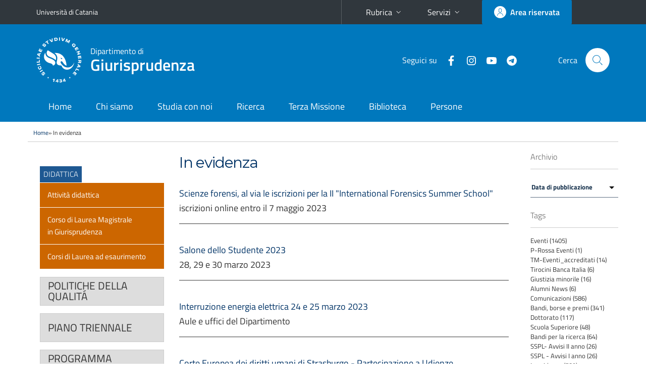

--- FILE ---
content_type: text/html; charset=utf-8
request_url: https://www.lex.unict.it/it/tags/evidenza?page=11
body_size: 12927
content:
<!DOCTYPE html>
<html lang="it">
<head>
<title>In evidenza | Dipartimento di Giurisprudenza</title>
<meta charset="utf-8" />
<meta name="Generator" content="Drupal 7 (http://drupal.org)" />
<link rel="alternate" type="application/rss+xml" title="In evidenza" href="https://www.lex.unict.it/it/taxonomy/term/118/all/feed" />
<meta name="viewport" content="width=device-width,initial-scale=1,maximum-scale=1" />
<link rel="shortcut icon" href="https://www.lex.unict.it/sites/all/themes/impact_theme/favicon.ico" type="image/vnd.microsoft.icon" />

<meta name="viewport" content="width=device-width,initial-scale=1,shrink-to-fit=no">
<link href="/bootstrap-italia/css/bootstrap-italia.min.css" rel="stylesheet">

<!-- <link rel="stylesheet" href="//ajax.googleapis.com/ajax/libs/jqueryui/1.10.1/themes/base/minified/jquery-ui.min.css" type="text/css">
<script src="//ajax.googleapis.com/ajax/libs/jquery/1.10.1/jquery.min.js"></script>
<script src="//code.jquery.com/ui/1.10.3/jquery-ui.js"></script> -->

<link type="text/css" rel="stylesheet" href="https://www.lex.unict.it/sites/default/files/css/css_xE-rWrJf-fncB6ztZfd2huxqgxu4WO-qwma6Xer30m4.css" media="all" />
<link type="text/css" rel="stylesheet" href="https://www.lex.unict.it/sites/default/files/css/css_XOK0u8fBMQR16Va0wzGJnIkzqVN1_o-vKQR6xc1M_SU.css" media="all" />
<link type="text/css" rel="stylesheet" href="https://www.lex.unict.it/sites/default/files/css/css_EFrabFixJtw7Y4Rzl0v3mxAz6l4SzPn597oJx2YUxbs.css" media="all" />
<link type="text/css" rel="stylesheet" href="https://www.lex.unict.it/sites/default/files/css/css_6q7fLXvzwm-aoFQMyBtjDsS-b7dpdKZHyfUXHIR179M.css" media="all" />
<link href="/_uni_mod/dip.css" rel="stylesheet" type="text/css">
<link href="//fonts.googleapis.com/css?family=Montserrat%7CRoboto+Condensed" rel="stylesheet" type="text/css">
<script type="text/javascript" src="https://www.lex.unict.it/sites/default/files/js/js_6UR8aB1w5-y_vdUUdWDWlX2QhWu_qIXlEGEV48YgV-c.js"></script>
<script type="text/javascript" src="https://www.lex.unict.it/sites/default/files/js/js_36JebCLoMC3Y_A56Pz19d7fHtwF3mSX9TlZGZc8qWqs.js"></script>
<script type="text/javascript" src="https://www.lex.unict.it/sites/default/files/js/js_qrf44QUDL_YTtRm1c_V_5DthK1dj0B5pBTFSfp1hfmk.js"></script>
<script type="text/javascript" src="https://www.lex.unict.it/sites/default/files/js/js_uFCDvVFM40wUjDd_aXKsg5x2aJhJG2TLGzCdlFI_S_c.js"></script>
<script type="text/javascript">
<!--//--><![CDATA[//><!--
var _paq = window._paq = window._paq || [];
_paq.push(['trackPageView']);
_paq.push(['enableLinkTracking']);
_paq.push(['enableHeartBeatTimer']);
(function() {
var u="https://ingestion.webanalytics.italia.it/";
_paq.push(['setTrackerUrl', u+'matomo.php']);
_paq.push(['setSiteId', 'me0KExMpNA']);
var d=document, g=d.createElement('script'), s=d.getElementsByTagName('script')[0];
g.type='text/javascript'; g.async=true; g.src=u+'matomo.js'; s.parentNode.insertBefore(g,s);
})();
//--><!]]>
</script>
<script type="text/javascript" src="https://www.lex.unict.it/sites/default/files/js/js_XohRqqYwe2goJ64Qw-eMvH-2el3TttdH5juVyfqmGH8.js"></script>
<script type="text/javascript">
<!--//--><![CDATA[//><!--
jQuery.extend(Drupal.settings, {"basePath":"\/","pathPrefix":"it\/","setHasJsCookie":0,"ajaxPageState":{"theme":"impact_theme","theme_token":"c637aGa2z7DsSB5_SNhNYNf7zgVH7WI_O3TfCubsLPA","js":{"sites\/all\/modules\/jquery_update\/replace\/jquery\/2.2\/jquery.min.js":1,"misc\/jquery-extend-3.4.0.js":1,"misc\/jquery-html-prefilter-3.5.0-backport.js":1,"misc\/jquery.once.js":1,"misc\/drupal.js":1,"sites\/all\/modules\/jquery_update\/js\/jquery_browser.js":1,"misc\/form-single-submit.js":1,"misc\/form.js":1,"sites\/all\/modules\/ckeditor_accordion\/js\/ckeditor-accordion.js":1,"public:\/\/languages\/it_0wnW_QF8PBf25bw6Tf8bTGtyJDO4FGrXOg2Jc27zBL4.js":1,"sites\/all\/libraries\/colorbox\/jquery.colorbox-min.js":1,"sites\/all\/modules\/colorbox\/js\/colorbox.js":1,"sites\/all\/modules\/colorbox\/styles\/default\/colorbox_style.js":1,"sites\/all\/modules\/ctools\/js\/jump-menu.js":1,"misc\/collapse.js":1,"0":1,"sites\/all\/themes\/impact_theme\/js\/pngfix.min.js":1},"css":{"modules\/system\/system.base.css":1,"modules\/system\/system.menus.css":1,"modules\/system\/system.messages.css":1,"modules\/system\/system.theme.css":1,"sites\/all\/modules\/calendar\/css\/calendar_multiday.css":1,"sites\/all\/modules\/ckeditor_accordion\/css\/ckeditor-accordion.css":1,"sites\/all\/modules\/date\/date_repeat_field\/date_repeat_field.css":1,"modules\/field\/theme\/field.css":1,"modules\/node\/node.css":1,"modules\/search\/search.css":1,"modules\/user\/user.css":1,"sites\/all\/modules\/views\/css\/views.css":1,"sites\/all\/modules\/ckeditor\/css\/ckeditor.css":1,"sites\/all\/modules\/colorbox\/styles\/default\/colorbox_style.css":1,"sites\/all\/modules\/ctools\/css\/ctools.css":1,"sites\/all\/modules\/tagclouds\/tagclouds.css":1,"sites\/all\/modules\/taxonomy_access\/taxonomy_access.css":1,"sites\/all\/themes\/impact_theme\/style.css":1,"sites\/all\/themes\/impact_theme\/style_devlex.css":1}},"colorbox":{"opacity":"0.85","current":"{current} of {total}","previous":"\u00ab Prev","next":"Next \u00bb","close":"Close","maxWidth":"98%","maxHeight":"98%","fixed":true,"mobiledetect":true,"mobiledevicewidth":"480px","file_public_path":"\/sites\/default\/files","specificPagesDefaultValue":"admin*\nimagebrowser*\nimg_assist*\nimce*\nnode\/add\/*\nnode\/*\/edit\nprint\/*\nprintpdf\/*\nsystem\/ajax\nsystem\/ajax\/*"},"urlIsAjaxTrusted":{"\/it\/tags\/evidenza?page=11":true,"\/it\/search\/node":true}});
//--><!]]>
</script>
<!--[if lt IE 9]>
<link href="/sites/all/themes/impact_theme/ie.css" rel="stylesheet" type="text/css">
<link href="/_uni_mod/ie.css" rel="stylesheet" type="text/css">
<script src="/sites/all/themes/impact_theme/js/html5.js"></script>
<![endif]-->
</head>
<body class="html not-front not-logged-in two-sidebars page-taxonomy page-taxonomy-term page-taxonomy-term- page-taxonomy-term-118 i18n-it left-sidebar">

<div class="skiplinks"><a class="sr-only sr-only-focusable" href="#it-main" accesskey="c">Vai al contenuto principale</a><a class="sr-only sr-only-focusable" href="#it-main-menu" accesskey="n">Vai al menu di navigazione</a></div>
<header class="it-header-wrapper">
<div class="it-header-slim-wrapper">
<div class="container">
<div class="row"><div class="col-12">
<div class="it-header-slim-wrapper-content">
<span class="d-none d-lg-block navbar-brand">
<a href="https://www.unict.it">Università di Catania</a></span>
<div class="nav-mobile"><nav>
<a class="it-opener d-lg-none mr-1" href="https://www.unict.it" aria-hidden="true" tabindex="-1">Università di Catania</a><a class="it-opener d-lg-none min-width-48" data-toggle="collapse" href="#menu-di-servizio" role="button" aria-expanded="false" aria-controls="menu-di-servizio" title="Apri il menu di servizio"><svg class="icon"><use xlink:href="/bootstrap-italia/svg/sprite.svg#it-expand"></use></svg></a>
<div class="link-list-wrapper collapse" id="menu-di-servizio">
<ul class="link-list border-right-0 pr-0">
<li class="dropdown"><a href="#" class="list-item dropdown-toggle" data-toggle="dropdown" aria-expanded="false">Rubrica<svg class="icon d-none d-lg-block"><use xlink:href="/bootstrap-italia/svg/sprite.svg#it-expand"></use></svg></a>
<div class="dropdown-menu"><div class="row"><div class="col-12 px-3">
<form action="https://www.unict.it/content/cerca-nella-rubrica" method="post" id="rubrica-form" accept-charset="UTF-8">
<div class="container">
<div class="form-row">
<label for="input-01" class="d-none">Cerca nella rubrica per cognome</label>
<input required id="input-01" name="trova" type="text" class="form-control" placeholder="Cerca nella rubrica per cognome">
</div>
<div class="form-row text-center mt-2 mb-1">
<button type="submit" class="btn btn-primary btn-icon btn-xs"><svg class="icon icon-white"><use xlink:href="/bootstrap-italia/svg/sprite.svg#it-search"></use></svg><span class="ml-1 mr-1">Cerca</span></button>
</div>
</div>
</form>
</div></div></div></li>
<li class="dropdown"><a href="#" class="list-item dropdown-toggle" data-toggle="dropdown" aria-expanded="false">Servizi<svg class="icon d-none d-lg-block"><use xlink:href="/bootstrap-italia/svg/sprite.svg#it-expand"></use></svg></a>
<div class="dropdown-menu" id="menu-servizi"><div class="row"><div class="col-12"><div class="link-list-wrapper">
<ul>
<li><a class="list-item" href="https://studenti.smartedu.unict.it" target="_blank" rel="noopener"><span>Portale studenti</span></a></li>
<li><a class="list-item" href="https://docenti.smartedu.unict.it/docenti/" target="_blank" rel="noopener"><span>Portale docenti / didattica</span></a></li>
<li><a class="list-item" href="http://intranet.unict.it" target="_blank" rel="noopener"><span>Portale personale</span></a></li>
<li><a class="list-item" href="https://segreterie.smartedu.unict.it" target="_blank" rel="noopener"><span>Portale segreterie</span></a></li>
<li><a class="list-item" href="http://www.sida.unict.it" target="_blank" rel="noopener"><span>Biblioteca digitale</span></a></li>
<li><a class="list-item" href="https://webmail365.unict.it" target="_blank" rel="noopener"><span>Webmail studenti</span></a></li>
<li><a class="list-item" href="https://webmail.unict.it" target="_blank" rel="noopener"><span>Webmail docenti e personale</span></a></li>
<li><a class="list-item" href="http://studium.unict.it" target="_blank" rel="noopener"><span>Materiali didattici - Studium</span></a></li>
<li><a class="list-item" href="https://www.unict.it/servizi/diritto-allo-studio"><span>Servizi agli studenti</span></a></li>
<li><a class="list-item" href="https://www.unict.it/servizi/servizi-web"><span>Servizi informatici</span></a></li>
<li><a class="list-item" href="https://www.unict.it/servizi"><span><strong>Tutti i servizi</strong> &raquo;</span></a></li>
</ul>
</div></div></div></div></li>
</ul>
</div>
</nav></div>
<div class="it-header-slim-right-zone margin-right-zone">
<a class="btn btn-icon btn-full" href="/user" title="Accedi all'area riservata" aria-label="Accedi all'area riservata"><span class="rounded-icon"><svg class="icon icon-primary"><use xlink:href="/bootstrap-italia/svg/sprite.svg#it-user"></use></svg></span><span class="d-none d-lg-block">Area riservata</span></a>
</div>
</div>
</div></div>
</div>
</div>
<div class="it-nav-wrapper">
<div class="it-header-center-wrapper">
<div class="container">
<div class="row"><div class="col-12">
<div class="it-header-center-content-wrapper">
<div class="it-brand-wrapper"><a href="/"><img src="/sites/all/themes/id_theme/unict.svg" alt="Logo UniCt" class="icon unict"><div class="it-brand-text"><h3>Dipartimento di</h3><h2>Giurisprudenza</h2></div></a></div>
<div class="it-right-zone"><div class="it-socials d-none d-md-flex"><span>Seguici&nbsp;su</span><ul><li><a href="https://www.facebook.com/Dipartimento-di-Giurisprudenza-Unict-574736809592378/" aria-label="Facebook"><svg class="icon"><use xlink:href="/bootstrap-italia/svg/sprite.svg#it-facebook"></use></svg></a></li>
<li><a href="https://www.instagram.com/giurisprudenza_unict/" aria-label="Instagram"><svg class="icon"><use xlink:href="/bootstrap-italia/svg/sprite.svg#it-instagram"></use></svg></a></li>
<li><a href="https://www.lex.unict.it/it/chi-siamo/multimedia" aria-label="YouTube"><svg class="icon"><use xlink:href="/bootstrap-italia/svg/sprite.svg#it-youtube"></use></svg></a></li>
<li><a href="https://t.me/s/lexunictnews" aria-label="Telegram"><svg class="icon"><use xlink:href="/bootstrap-italia/svg/sprite.svg#it-telegram"></use></svg></a></li>
</ul></div>	
<div class="it-search-wrapper"><span class="d-none d-md-block">Cerca</span><a class="search-link rounded-icon" href="/search/node" aria-label="Cerca" title="Cerca"><svg class="icon"><use xlink:href="/bootstrap-italia/svg/sprite.svg#it-search"></use></svg></a></div>
</div>
</div>
</div></div>
</div>
</div>
<!-- menù manuale -->
<div class="it-header-navbar-wrapper">
<div class="container">
<div class="row"><div class="col-12">
<nav class="navbar navbar-expand-lg">
<button class="custom-navbar-toggler" type="button" aria-controls="nav10" aria-expanded="false" aria-label="attiva / disattiva la navigazione" data-target="#nav10"><svg class="icon"><use xlink:href="/bootstrap-italia/svg/sprite.svg#it-burger"></use></svg></button>
<div class="navbar-collapsable" id="nav10">
<div class="overlay"></div>
<div class="close-div sr-only"><button class="btn close-menu" type="button"><span class="it-close"></span>chiudi</button></div>
<div class="menu-wrapper" id="it-main-menu">
<ul class="navbar-nav">
<li class="nav-item"><a href="/it" accesskey="h" class="nav-link">Home</a></li>
<li class="nav-item"><a class="nav-link" href="/it/chi-siamo/benvenuto" accesskey="i">Chi siamo</a></li>
<li class="nav-item"><a class="nav-link" href="/it/studia-con-noi/studia-con-noi" accesskey="t">Studia con noi</a></li>
<li class="nav-item"><a class="nav-link" href="/it/ricerca/ricerca" accesskey="r">Ricerca</a></li>
<li class="nav-item"><a class="nav-link" href="/it/terza-missione/terza-missione">Terza Missione</a></li>
<li class="nav-item"><a class="nav-link" href="/it/biblioteca/la-biblioteca-delle-scienze-giuridiche" accesskey="b">Biblioteca</a></li>
<li class="nav-item"><a class="nav-link" href="/it/persone/rubrica-docenti-ricercatori-e-assegnisti" accesskey="p">Persone</a></li>
</ul>
</div>
</div>
</nav>
</div></div>
</div>
</div>
<!-- fine menù manuale -->
</div>
</header>

<div id="vc"><a href="#u-content" accesskey="c">vai al contenuto della pagina</a></div>
</div></header>
<div class="wrapper"><div id="main" class="clearfix">
<div id="breadcrumb"><nav class="breadcrumb"><a href="/it">Home</a> » In evidenza</nav></div>
<div id="primary"><section id="content" role="main">
<a id="u-content" name="u-content"></a><div id="content-wrap-wc"><h1 class="page-title">In evidenza</h1><div class="region region-content">
  <div id="block-system-main" class="block block-system">

      
  <div class="content">
    <div class="view view-taxonomy-term view-id-taxonomy_term view-display-id-page view-dom-id-caadb393936ccb28adc728f65945a28f">
        
  
  
      <div class="view-content">
        <div class="views-row views-row-1 views-row-odd views-row-first">
      
  <div class="views-field views-field-title">        <span class="field-content"><a href="/it/in_evidenza/scienze-forensi-al-le-iscrizioni-la-ii-international-forensics-summer-school">Scienze forensi, al via le iscrizioni per la II &quot;International Forensics Summer School&quot;</a></span>  </div>  
  <div class="views-field views-field-field-abstract">        <div class="field-content">iscrizioni online entro il 7 maggio 2023</div>  </div>  
  <div class="views-field views-field-nothing">        <span class="field-content"><hr/></span>  </div>  </div>
  <div class="views-row views-row-2 views-row-even">
      
  <div class="views-field views-field-title">        <span class="field-content"><a href="/it/in_evidenza/salone-dello-studente-2023">Salone dello Studente 2023</a></span>  </div>  
  <div class="views-field views-field-field-abstract">        <div class="field-content">28, 29 e 30 marzo 2023</div>  </div>  
  <div class="views-field views-field-nothing">        <span class="field-content"><hr/></span>  </div>  </div>
  <div class="views-row views-row-3 views-row-odd">
      
  <div class="views-field views-field-title">        <span class="field-content"><a href="/it/in_evidenza/interruzione-energia-elettrica-24-e-25-marzo-2023">Interruzione energia elettrica 24 e 25 marzo 2023</a></span>  </div>  
  <div class="views-field views-field-field-abstract">        <div class="field-content">Aule e uffici del Dipartimento</div>  </div>  
  <div class="views-field views-field-nothing">        <span class="field-content"><hr/></span>  </div>  </div>
  <div class="views-row views-row-4 views-row-even">
      
  <div class="views-field views-field-title">        <span class="field-content"><a href="/it/in_evidenza/corte-europea-dei-diritti-umani-di-strasburgo-partecipazione-udienze">Corte Europea dei diritti umani di Strasburgo  - Partecipazione a Udienze</a></span>  </div>  
  <div class="views-field views-field-field-abstract">        <div class="field-content">Scadenza 24 aprile 2023</div>  </div>  
  <div class="views-field views-field-nothing">        <span class="field-content"><hr/></span>  </div>  </div>
  <div class="views-row views-row-5 views-row-odd">
      
  <div class="views-field views-field-title">        <span class="field-content"><a href="/it/in_evidenza/bando-la-mobilit%C3%A0-dei-docenti-verso-programme-countries-sta-aa-2022-2023">Bando per la mobilità dei docenti verso Programme Countries STA a.a. 2022-2023</a></span>  </div>  
  <div class="views-field views-field-field-abstract">        <div class="field-content">Scadenza 11 aprile 2023</div>  </div>  
  <div class="views-field views-field-nothing">        <span class="field-content"><hr/></span>  </div>  </div>
  <div class="views-row views-row-6 views-row-even">
      
  <div class="views-field views-field-title">        <span class="field-content"><a href="/it/in_evidenza/guasto-temporaneo-linee-telefoniche">Guasto temporaneo linee telefoniche</a></span>  </div>  
  <div class="views-field views-field-field-abstract">        <div class="field-content">nessun collegamento telefonico da e per gli uffici del dipartimento e del Polo didattico</div>  </div>  
  <div class="views-field views-field-nothing">        <span class="field-content"><hr/></span>  </div>  </div>
  <div class="views-row views-row-7 views-row-odd">
      
  <div class="views-field views-field-title">        <span class="field-content"><a href="/it/in_evidenza/tampon-box-il-ciclo-non-%C3%A8-una-scelta-la-solidariet%C3%A0-s%C3%AC">Tampon Box: il ciclo non è una scelta, la solidarietà sì.</a></span>  </div>  
  <div class="views-field views-field-field-abstract">        <div class="field-content">Dipartimento di Giurisprudenza </div>  </div>  
  <div class="views-field views-field-nothing">        <span class="field-content"><hr/></span>  </div>  </div>
  <div class="views-row views-row-8 views-row-even">
      
  <div class="views-field views-field-title">        <span class="field-content"><a href="/it/in_evidenza/pubblica-selezione-il-conferimento-di-n-1-assegno-settore-concorsuale-secs-p03"> Pubblica selezione per il conferimento di n. 1 assegno - settore concorsuale SECS P/03</a></span>  </div>  
  <div class="views-field views-field-field-abstract">        <div class="field-content">esito prova di colloquio</div>  </div>  
  <div class="views-field views-field-nothing">        <span class="field-content"><hr/></span>  </div>  </div>
  <div class="views-row views-row-9 views-row-odd">
      
  <div class="views-field views-field-title">        <span class="field-content"><a href="/it/in_evidenza/giornata-informativa-dipartimento-di-giurisprudenza-bando-erasmus-studio-2023-2024">Giornata informativa Dipartimento di Giurisprudenza - Bando Erasmus+ Studio 2023 - 2024 </a></span>  </div>  
  <div class="views-field views-field-field-abstract">        <div class="field-content">14 marzo 2023 ore 15:00 - Aula 1</div>  </div>  
  <div class="views-field views-field-nothing">        <span class="field-content"><hr/></span>  </div>  </div>
  <div class="views-row views-row-10 views-row-even">
      
  <div class="views-field views-field-title">        <span class="field-content"><a href="/it/in_evidenza/trento-summer-school-2023-advanced-eu-competition-law-economics">Trento Summer School 2023 on Advanced EU Competition Law &amp; Economics</a></span>  </div>  
  <div class="views-field views-field-field-abstract">        <div class="field-content">Moena (TN) dall’11 giugno al 17 giugno 2023</div>  </div>  
  <div class="views-field views-field-nothing">        <span class="field-content"><hr/></span>  </div>  </div>
  <div class="views-row views-row-11 views-row-odd">
      
  <div class="views-field views-field-title">        <span class="field-content"><a href="/it/in_evidenza/proroga-chiusura-anno-accademico-202122">Proroga chiusura anno accademico 2021/22</a></span>  </div>  
  <div class="views-field views-field-field-abstract">        <div class="field-content">15 giugno 2023</div>  </div>  
  <div class="views-field views-field-nothing">        <span class="field-content"><hr/></span>  </div>  </div>
  <div class="views-row views-row-12 views-row-even">
      
  <div class="views-field views-field-title">        <span class="field-content"><a href="/it/in_evidenza/bando-erasmus-studio-aa-2023-2024">Bando Erasmus Studio - A.A. 2023 - 2024</a></span>  </div>  
  <div class="views-field views-field-field-abstract">        <div class="field-content">INFO DAY 3 marzo 2023</div>  </div>  
  <div class="views-field views-field-nothing">        <span class="field-content"><hr/></span>  </div>  </div>
  <div class="views-row views-row-13 views-row-odd">
      
  <div class="views-field views-field-title">        <span class="field-content"><a href="/it/in_evidenza/bando-mobilit%C3%A0-staff-programme-countries-aa-20222023">Bando mobilità Staff  Programme Countries a.a. 2022/2023</a></span>  </div>  
  <div class="views-field views-field-field-abstract">        <div class="field-content">Scadenza 16 marzo 2023</div>  </div>  
  <div class="views-field views-field-nothing">        <span class="field-content"><hr/></span>  </div>  </div>
  <div class="views-row views-row-14 views-row-even">
      
  <div class="views-field views-field-title">        <span class="field-content"><a href="/it/in_evidenza/bando-erasmus-plus-studio-e-tirocinio">Bando Erasmus Plus - Studio e Tirocinio</a></span>  </div>  
  <div class="views-field views-field-field-abstract">        <div class="field-content">CLA Testing dedicato ai candidati</div>  </div>  
  <div class="views-field views-field-nothing">        <span class="field-content"><hr/></span>  </div>  </div>
  <div class="views-row views-row-15 views-row-odd views-row-last">
      
  <div class="views-field views-field-title">        <span class="field-content"><a href="/it/in_evidenza/chiusura-locali-del-dipartimento-polo-didattico-g-virlinzi">Chiusura locali del Dipartimento Polo didattico &quot;G. Virlinzi&quot;</a></span>  </div>  
  <div class="views-field views-field-field-abstract">        <div class="field-content">AGGIORNAMENTO 27 febbraio 2023</div>  </div>  
  <div class="views-field views-field-nothing">        <span class="field-content"><hr/></span>  </div>  </div>
    </div>
  
      <h2 class="element-invisible">Pagine</h2><div class="item-list"><ul class="pager"><li class="pager-first first"><a title="Vai alla prima pagina" href="/it/tags/evidenza">« prima</a></li>
<li class="pager-previous"><a title="Vai alla pagina precedente" href="/it/tags/evidenza?page=10">‹ precedente</a></li>
<li class="pager-ellipsis">…</li>
<li class="pager-item"><a title="Vai a pagina 8" href="/it/tags/evidenza?page=7">8</a></li>
<li class="pager-item"><a title="Vai a pagina 9" href="/it/tags/evidenza?page=8">9</a></li>
<li class="pager-item"><a title="Vai a pagina 10" href="/it/tags/evidenza?page=9">10</a></li>
<li class="pager-item"><a title="Vai a pagina 11" href="/it/tags/evidenza?page=10">11</a></li>
<li class="pager-current">12</li>
<li class="pager-item"><a title="Vai a pagina 13" href="/it/tags/evidenza?page=12">13</a></li>
<li class="pager-item"><a title="Vai a pagina 14" href="/it/tags/evidenza?page=13">14</a></li>
<li class="pager-item"><a title="Vai a pagina 15" href="/it/tags/evidenza?page=14">15</a></li>
<li class="pager-item"><a title="Vai a pagina 16" href="/it/tags/evidenza?page=15">16</a></li>
<li class="pager-ellipsis">…</li>
<li class="pager-next"><a title="Vai alla pagina successiva" href="/it/tags/evidenza?page=12">seguente ›</a></li>
<li class="pager-last last"><a title="Vai all&#039;ultima pagina" href="/it/tags/evidenza?page=39">ultima »</a></li>
</ul></div>  
  
  
  
  
</div>  </div>
  
</div> <!-- /.block -->
</div>
 <!-- /.region -->
</div>
<aside id="service-column">
<div class="region region-sidebar-second">
  <div id="block-views-archivio-eventi-block" class="block block-views">

        <h2 >Archivio </h2>
    
  <div class="content">
    <div class="view view-archivio-eventi view-id-archivio_eventi view-display-id-block view-dom-id-78a9c9fe844478747f417d2eb8a645c1">
        
  
  
      <div class="view-content">
      <form action="/it/tags/evidenza?page=11" method="post" id="ctools-jump-menu" accept-charset="UTF-8"><div><div class="container-inline"><div class="form-item form-type-select form-item-jump">
 <select class="ctools-jump-menu-select ctools-jump-menu-change form-select" id="edit-jump" name="jump"><option value="" selected="selected">Data di pubblicazione</option><option value="a0bda2d97b13c3e9fedd000e4342e0b2::/it/elenco-eventi/202601">Gennaio 2026 (43)</option><option value="f0a7f66224f7fe224d108409998bc0db::/it/elenco-eventi/202512">Dicembre 2025 (33)</option><option value="b914d8294b208559be0bd1bd3543a17a::/it/elenco-eventi/202511">Novembre 2025 (30)</option><option value="1d2749e161bd53ff7a043ad2aa116ef3::/it/elenco-eventi/202510">Ottobre 2025 (43)</option><option value="46e871599c16afec48c1cc69eef86c99::/it/elenco-eventi/202509">Settembre 2025 (49)</option><option value="9a48304b36d4fb5c87aa8bd3bcc43f55::/it/elenco-eventi/202508">Agosto 2025 (7)</option><option value="1fab15dd7a092cfab4ae0c2e5919b5c2::/it/elenco-eventi/202507">Luglio 2025 (31)</option><option value="f51d3bccfeebe2db1a433f136e422249::/it/elenco-eventi/202506">Giugno 2025 (37)</option><option value="ce2c46a415905bf90322426178a287cf::/it/elenco-eventi/202505">Maggio 2025 (56)</option><option value="1b3483bb36a87aab349ff0c51d58c458::/it/elenco-eventi/202504">Aprile 2025 (46)</option><option value="e6e99bd3501b8335ee6788bc8b29a090::/it/elenco-eventi/202503">Marzo 2025 (38)</option><option value="791035e400efdca4f75405fd30019a23::/it/elenco-eventi/202502">Febbraio 2025 (34)</option><option value="9867e83c7d8ae397a100b2f7571943bb::/it/elenco-eventi/202501">Gennaio 2025 (45)</option><option value="0f7ea41f346e6b915f0b06d11e88e8b9::/it/elenco-eventi/202412">Dicembre 2024 (21)</option><option value="b392af95d96ad0ec4ff0b2a2fb3434d0::/it/elenco-eventi/202411">Novembre 2024 (43)</option><option value="d64f4ddd49a07aafbb4bb3c750e3b95d::/it/elenco-eventi/202410">Ottobre 2024 (50)</option><option value="c77f27b77f9fdac5a8cc386e6812d124::/it/elenco-eventi/202409">Settembre 2024 (32)</option><option value="f6b6fc9d956de794a14043544370f54b::/it/elenco-eventi/202408">Agosto 2024 (8)</option><option value="502e23fc5718f61e1c9dce1de2bda08d::/it/elenco-eventi/202407">Luglio 2024 (32)</option><option value="e26190806889ca7df02d0c8216cdfcaa::/it/elenco-eventi/202406">Giugno 2024 (33)</option><option value="522430807d4b8ecb65aab33396b818b5::/it/elenco-eventi/202405">Maggio 2024 (39)</option><option value="72c051c4b0925e2f42c435ec1f061169::/it/elenco-eventi/202404">Aprile 2024 (38)</option><option value="431d22cdff817a8565e24d1e2bf70ab5::/it/elenco-eventi/202403">Marzo 2024 (33)</option><option value="fb2131fb3191153f74a7285cf231e9b9::/it/elenco-eventi/202402">Febbraio 2024 (49)</option><option value="c0bf28fc237eef4b47d122b84e2570bd::/it/elenco-eventi/202401">Gennaio 2024 (40)</option><option value="52ed259fd97a30d480743ddcd10051dd::/it/elenco-eventi/202312">Dicembre 2023 (33)</option><option value="22ef6ed49eb42d4f6cd79a5164cda978::/it/elenco-eventi/202311">Novembre 2023 (36)</option><option value="83a29d319ebd3caa654fc933d98ce1fc::/it/elenco-eventi/202310">Ottobre 2023 (46)</option><option value="33109a2ca2648ea98bacd73dfa059b29::/it/elenco-eventi/202309">Settembre 2023 (38)</option><option value="32edfa93ca160a76f4986b86caba738e::/it/elenco-eventi/202308">Agosto 2023 (7)</option><option value="10b40c686b17abfc637699d05e9887b8::/it/elenco-eventi/202307">Luglio 2023 (45)</option><option value="9902da9cfa3ed920a61854dc9eda3d39::/it/elenco-eventi/202306">Giugno 2023 (58)</option><option value="34a1715eb8e442a2ee524103c8a74984::/it/elenco-eventi/202305">Maggio 2023 (93)</option><option value="0245ff2dff00f97b7f50d574e197c55d::/it/elenco-eventi/202304">Aprile 2023 (36)</option><option value="4bad6667a308d70a28f643ac84ffdd37::/it/elenco-eventi/202303">Marzo 2023 (52)</option><option value="e4f48bdbe6ec52d08649e0a4b3803c56::/it/elenco-eventi/202302">Febbraio 2023 (44)</option><option value="10ed1fd55cc9276bf2a349b55e8b0629::/it/elenco-eventi/202301">Gennaio 2023 (40)</option><option value="c94738c08654aa71daaa9abbe2823546::/it/elenco-eventi/202212">Dicembre 2022 (32)</option><option value="40f0190cf117a21ce8c883143d075b9a::/it/elenco-eventi/202211">Novembre 2022 (45)</option><option value="dea10fb9185b23e9b8d69dfc7eb6e263::/it/elenco-eventi/202210">Ottobre 2022 (24)</option><option value="d9beea4b2614607b21ae52a7150c1608::/it/elenco-eventi/202209">Settembre 2022 (38)</option><option value="c5a82b33096d0a468c91d4a7ed5543de::/it/elenco-eventi/202208">Agosto 2022 (9)</option><option value="83894692d0c1d8811d28e952549aa499::/it/elenco-eventi/202207">Luglio 2022 (22)</option><option value="b262e6c7f245db505031112dc7e37514::/it/elenco-eventi/202206">Giugno 2022 (17)</option><option value="0769ee3ad62f8774eebf4d727e7162eb::/it/elenco-eventi/202205">Maggio 2022 (43)</option><option value="5c92f2adf3243fcfaf052dca70b88a7a::/it/elenco-eventi/202204">Aprile 2022 (39)</option><option value="fd8c57643292326802d16cb3460df0c7::/it/elenco-eventi/202203">Marzo 2022 (29)</option><option value="ca2b1fe6494b13bc4ac79759b59cc03c::/it/elenco-eventi/202202">Febbraio 2022 (24)</option><option value="13bbeedaa0bd6003db76fc7a3947607a::/it/elenco-eventi/202201">Gennaio 2022 (21)</option><option value="fe25f213df0346bac4b4b7b38aba86c1::/it/elenco-eventi/202112">Dicembre 2021 (27)</option><option value="5fecc38d520ad273eef735b8df924bfc::/it/elenco-eventi/202111">Novembre 2021 (39)</option><option value="ec7e2563a1113aaf8b495352a24f00e2::/it/elenco-eventi/202110">Ottobre 2021 (30)</option><option value="a515df3eccc4a65f0a073bbf9ea9c8a4::/it/elenco-eventi/202109">Settembre 2021 (31)</option><option value="091f741f3d6ed364252f8c9612efca4d::/it/elenco-eventi/202108">Agosto 2021 (7)</option><option value="5ba65886bf35b26237f75ca9b6b37be1::/it/elenco-eventi/202107">Luglio 2021 (16)</option><option value="df00863601d42389cbbfffec6946f705::/it/elenco-eventi/202106">Giugno 2021 (22)</option><option value="0c2f9b1fb57fd0a2a722c9ec72b4cf86::/it/elenco-eventi/202105">Maggio 2021 (32)</option><option value="ff8cab8f75f49fb3cce7f5d0c33329b6::/it/elenco-eventi/202104">Aprile 2021 (40)</option><option value="b59d43716ff8e20e99fecb0fab292852::/it/elenco-eventi/202103">Marzo 2021 (38)</option><option value="fc01ca1a520d0889c17e954961979326::/it/elenco-eventi/202102">Febbraio 2021 (35)</option><option value="65559e5a74066b3fd8cc3835fdb39fd8::/it/elenco-eventi/202101">Gennaio 2021 (23)</option><option value="2ca04196e2af821e50b3e0feaa8b3311::/it/elenco-eventi/202012">Dicembre 2020 (22)</option><option value="5bab3942b59c7551f600ac6be759ab6a::/it/elenco-eventi/202011">Novembre 2020 (26)</option><option value="a3f9b8f18e577fe9b903f193a24f9755::/it/elenco-eventi/202010">Ottobre 2020 (31)</option><option value="261e6ec64151ed2a57ab4ae8fdbc1029::/it/elenco-eventi/202009">Settembre 2020 (21)</option><option value="cd79caf835177b03ab60977a67360596::/it/elenco-eventi/202008">Agosto 2020 (3)</option><option value="160c60e9fc40ca273ce760d4f1b806ef::/it/elenco-eventi/202007">Luglio 2020 (12)</option><option value="dc0a091d0094f31705330f652ebab8af::/it/elenco-eventi/202006">Giugno 2020 (18)</option><option value="3caa589ebc558a565010fbbe02c500a4::/it/elenco-eventi/202005">Maggio 2020 (22)</option><option value="2fc02ed37e5732c24871a4175bb0833a::/it/elenco-eventi/202004">Aprile 2020 (14)</option><option value="2bad5a6bcd6fd9cf17b8eff7f64a1746::/it/elenco-eventi/202003">Marzo 2020 (15)</option><option value="d180947176f3500cc9a5ecf458b2ffe1::/it/elenco-eventi/202002">Febbraio 2020 (13)</option><option value="fb7c7dde9a89e83406d6ae7c2a3818f0::/it/elenco-eventi/202001">Gennaio 2020 (36)</option><option value="d7f360fea38d5d600c2b9dcd2a2ccd9d::/it/elenco-eventi/201912">Dicembre 2019 (23)</option><option value="350e7eebcb3e5766bf23b1ed471c0099::/it/elenco-eventi/201911">Novembre 2019 (21)</option><option value="6c1afe2261b08eb780bce21346e4978f::/it/elenco-eventi/201910">Ottobre 2019 (20)</option><option value="c73765faaca2f98b67ff085a7168eda2::/it/elenco-eventi/201909">Settembre 2019 (12)</option><option value="cd5a6cbf48229c88407d41efb037e39b::/it/elenco-eventi/201908">Agosto 2019 (6)</option><option value="d01032ac514397c7e3256fda8c99f633::/it/elenco-eventi/201907">Luglio 2019 (9)</option><option value="dc78957dfdeee953e75877354c32f109::/it/elenco-eventi/201906">Giugno 2019 (12)</option><option value="0d0dbd2d14a566b8b91553e0528970a7::/it/elenco-eventi/201905">Maggio 2019 (26)</option><option value="a376208798d511c3f393c9e7ae07eeb3::/it/elenco-eventi/201904">Aprile 2019 (10)</option><option value="451718ef219fba5e502c5138d2e5040e::/it/elenco-eventi/201903">Marzo 2019 (24)</option><option value="0fc9c57928b75619349e15a28e70e41c::/it/elenco-eventi/201902">Febbraio 2019 (11)</option><option value="237fddbf7da5a034fa90fb4052802af4::/it/elenco-eventi/201901">Gennaio 2019 (23)</option><option value="4132dddf81247dc7a554a4758b8ece21::/it/elenco-eventi/201812">Dicembre 2018 (6)</option><option value="ab50f97a037f6b921a430c4f44447f16::/it/elenco-eventi/201811">Novembre 2018 (16)</option><option value="1372f0508ae212aa4867da69ee5f3a55::/it/elenco-eventi/201810">Ottobre 2018 (29)</option><option value="875661194149e280a8acdba14164a38a::/it/elenco-eventi/201809">Settembre 2018 (15)</option><option value="06620549205eb9ca9285c1c435006757::/it/elenco-eventi/201808">Agosto 2018 (7)</option><option value="77acf97ae08e6ceabfc77174d1a12206::/it/elenco-eventi/201807">Luglio 2018 (13)</option><option value="6fcd626e973db75746ecce18a122c293::/it/elenco-eventi/201806">Giugno 2018 (8)</option><option value="71e59b841f29fa5d2715d35d901bb8bf::/it/elenco-eventi/201805">Maggio 2018 (35)</option><option value="022a2f7b8fd3c74365173e1b767e8459::/it/elenco-eventi/201804">Aprile 2018 (19)</option><option value="aa3c1d50adae8457fc76645351b632dc::/it/elenco-eventi/201803">Marzo 2018 (22)</option><option value="850b9c603cd6339a80766df26837ca58::/it/elenco-eventi/201802">Febbraio 2018 (19)</option><option value="b78ed57069b53cecf943d061f45279d6::/it/elenco-eventi/201801">Gennaio 2018 (25)</option><option value="d534aad22a8ea45fb0fd853e78d16587::/it/elenco-eventi/201712">Dicembre 2017 (15)</option><option value="c513e2f58b4990deb56c3cf5e09edf63::/it/elenco-eventi/201711">Novembre 2017 (17)</option><option value="b07a6f58cd9b29d772ee5fd4e1f6658b::/it/elenco-eventi/201710">Ottobre 2017 (19)</option><option value="0df236fa89d3080a43e5b95db6b31fc7::/it/elenco-eventi/201709">Settembre 2017 (28)</option><option value="7463b3fde39d10d18c8eab385667cca7::/it/elenco-eventi/201708">Agosto 2017 (7)</option><option value="678fef32c62e8e191f1114bd057229ef::/it/elenco-eventi/201707">Luglio 2017 (7)</option><option value="b84efb400965d7c6cb85942847bc4fd3::/it/elenco-eventi/201706">Giugno 2017 (12)</option><option value="4be6c73928d940c49c92939e039e4b07::/it/elenco-eventi/201705">Maggio 2017 (17)</option><option value="b8fd9510b89d8106966ed7a8e5cdbf3d::/it/elenco-eventi/201704">Aprile 2017 (23)</option><option value="1bf3158b87e28b6be2c4ab5d2ca53211::/it/elenco-eventi/201703">Marzo 2017 (25)</option><option value="639bf0e3eb6b8090df6bbd1448bd9bf0::/it/elenco-eventi/201702">Febbraio 2017 (16)</option><option value="d2aba9a0760c208386ad1fd13081d794::/it/elenco-eventi/201701">Gennaio 2017 (16)</option><option value="198df425f03655e97657548258dfb807::/it/elenco-eventi/201612">Dicembre 2016 (12)</option><option value="bb9b55165b2d3631bff7e290c2fa81eb::/it/elenco-eventi/201611">Novembre 2016 (26)</option><option value="6b17cf902392b0de3c60edac943ad184::/it/elenco-eventi/201610">Ottobre 2016 (15)</option><option value="c7f5c8427606663351cbee7a952ec2d1::/it/elenco-eventi/201609">Settembre 2016 (22)</option><option value="ddb6f3f9cf5842f5c8717cf721a0bcca::/it/elenco-eventi/201608">Agosto 2016 (1)</option><option value="44a14ff8eb6d4d51459e5f6015b44691::/it/elenco-eventi/201607">Luglio 2016 (2)</option><option value="88d7feb7daf4cdbb5c6cedfb8c2e98e5::/it/elenco-eventi/201606">Giugno 2016 (12)</option><option value="d0995214ed5a58a0cc62bbe61674a0e3::/it/elenco-eventi/201605">Maggio 2016 (23)</option><option value="d4a5a3e90404682e4f2bc5d332b29666::/it/elenco-eventi/201604">Aprile 2016 (25)</option><option value="da698a90ee7c8c2b35004adda72d48d7::/it/elenco-eventi/201603">Marzo 2016 (25)</option><option value="63ed143d304c0540e4d6ff4e9776dbf4::/it/elenco-eventi/201601">Gennaio 2016 (9)</option><option value="95173fd335cf89d15c96bc538ee29b0e::/it/elenco-eventi/201512">Dicembre 2015 (7)</option><option value="c55a130ae4aa7cf1cfa9af38abe2ff18::/it/elenco-eventi/201511">Novembre 2015 (7)</option><option value="7a0cc23117ffe62b8dbacc8bba7d87a0::/it/elenco-eventi/201510">Ottobre 2015 (5)</option><option value="b0269cbb64abbdfb1282de6e0e3594a4::/it/elenco-eventi/201509">Settembre 2015 (2)</option><option value="a4d350df3795b7f3963eed445d126253::/it/elenco-eventi/201507">Luglio 2015 (1)</option></select>
</div>
<input class="ctools-jump-menu-button ctools-jump-menu-hide form-submit" type="submit" id="edit-go" name="op" value="Go" /></div><input type="hidden" name="form_build_id" value="form-Ap1RnXauDB6oRbDL86lCifvarOrOzSXqJYAinNb05_0" />
<input type="hidden" name="form_id" value="ctools_jump_menu" />
</div></form>    </div>
  
  
  
  
  
  
</div>  </div>
  
</div> <!-- /.block -->
<div id="block-tagclouds-8" class="block block-tagclouds">

        <h2 >Tags</h2>
    
  <div class="content">
    <span class='tagclouds-term'><a href="/it/tags/eventi" class="tagclouds" title="">Eventi</a> (1405)</span>
<span class='tagclouds-term'><a href="/it/eventi/contro-ogni-forma-di-violenza-un-ciclo-di-incontri-promossi-dalla-consigliera-di-fiducia-e" class="tagclouds" title="">P-Rossa Eventi</a> (1)</span>
<span class='tagclouds-term'><a href="/it/tags/tm-eventiaccreditati" class="tagclouds" title="">TM-Eventi_accreditati</a> (14)</span>
<span class='tagclouds-term'><a href="/it/tags/tirocini-banca-italia" class="tagclouds" title="">Tirocini Banca Italia</a> (6)</span>
<span class='tagclouds-term'><a href="/it/tags/giustizia-minorile" class="tagclouds" title="">Giustizia minorile</a> (16)</span>
<span class='tagclouds-term'><a href="/it/tags/alumni-news" class="tagclouds" title="">Alumni News</a> (6)</span>
<span class='tagclouds-term'><a href="/it/tags/comunicazioni" class="tagclouds" title="Comunicazioni del CDL">Comunicazioni</a> (586)</span>
<span class='tagclouds-term'><a href="/it/tags/bandi-borse-e-premi" class="tagclouds" title="">Bandi, borse e premi</a> (341)</span>
<span class='tagclouds-term'><a href="/it/tags/dottorato" class="tagclouds" title="">Dottorato</a> (117)</span>
<span class='tagclouds-term'><a href="/it/tags/scuola-superiore" class="tagclouds" title="">Scuola Superiore</a> (48)</span>
<span class='tagclouds-term'><a href="/it/tags/bandi-la-ricerca" class="tagclouds" title="">Bandi per la ricerca</a> (64)</span>
<span class='tagclouds-term'><a href="/it/tags/sspl-avvisi-ii-anno" class="tagclouds" title="">SSPL- Avvisi II anno</a> (26)</span>
<span class='tagclouds-term'><a href="/it/tags/sspl-avvisi-i-anno" class="tagclouds" title="">SSPL - Avvisi I anno</a> (26)</span>
<span class='tagclouds-term'><a href="/it/tags/evidenza" class="tagclouds active" title="">In evidenza</a> (589)</span>
<span class='tagclouds-term'><a href="/it/bandi_borse_e_premi/premio-di-laurea-tesi-su-questioni-di-genere-lgbt" class="tagclouds" title="Panchina rossa
">P-Rossa Bandi e avvisi</a> (1)</span>
<span class='tagclouds-term'><a href="/it/tags/tm-iniziativeeventi" class="tagclouds" title="">TM-Iniziative_Eventi</a> (10)</span>
<span class='tagclouds-term'><a href="/it/tags/erasmus" class="tagclouds" title="">Erasmus</a> (12)</span>
<span class='tagclouds-term'><a href="/it/tags/dip-di-eccellenza" class="tagclouds" title="">Dip. di eccellenza</a> (8)</span>
<span class='tagclouds-term'><a href="/it/tags/sspl" class="tagclouds" title="">SSPL</a> (9)</span>
<span class='tagclouds-term'><a href="/it/tags/ricerca" class="tagclouds" title="">Ricerca</a> (7)</span>
  </div>
  
</div> <!-- /.block -->
</div>
 <!-- /.region -->
</aside>
</section></div>
<aside id="sidebar">
<div class="region region-sidebar-first">
  <div id="block-block-50" class="block block-block">

      
  <div class="content">
    <div class="didatticaHP">
<h3>DIDATTICA</h3>
<!--<div class="didatticacontent"><a href="http://www3.lex.unict.it/bacheca/">Oggi in Dipartimento</a></div>-->

<div class="didatticacontent"><a href="/corsi/lmg-01">Attività didattica</a></div>

<div class="didatticacontent"><a href="/it/cdl/home">Corso di Laurea Magistrale<br />
in Giurisprudenza</a></div>

<div class="didatticacontent"><a href="/it/cdl-ad-esaurimento/corsi-di-laurea-ad-esaurimento">Corsi di Laurea ad esaurimento</a></div>
</div>
  </div>
  
</div> <!-- /.block -->
<div id="block-block-16" class="block block-block">

      
  <div class="content">
    <div class="bt-block"><a href="/it/chi-siamo/le-politiche-della-qualità">POLITICHE DELLA QUALITÁ</a></div>

<div class="bt-block"><a href="/it/chi-siamo/piano-triennale-dipartimentale">PIANO TRIENNALE</a></div>

<div class="bt-block"><a class="tab-cell" href="/it/internazionale/programma-erasmus">PROGRAMMA ERASMUS</a></div>

<div class="bt-block"><a class="tab-cell" href="/it/studia-con-noi/bandi-borse-premi">BANDI | BORSE | PREMI</a></div>

<div class="bt-block"><a class="tab-cell" href="/it/studia-con-noi/i-nostri-laureati">I NOSTRI LAUREATI</a></div>

<div class="bt-block"><a class="tab-cell" href="/it/studia-con-noi/post-lauream">POST LAUREAM</a></div>

<div class="bt-block"><a href="/it/alumni/chi-siamo">ALUMNI</a></div>
<!--
<div class="bt-block icon-home ih-lt ih-mt"><a href="http://www.facebook.com/Dipartimento-di-Giurisprudenza-Unict-574736809592378/" target="_blank"><strong><img alt="Facebook" src="/sites/default/files/images/fB_rotondo.png" style="width: 40px; height: 40px;" /></strong>Seguici su Facebook</a></div>
<div class="bt-block icon-home ih-lt ih-mt"><img alt="Telegram" src="/sites/default/files/images/telegram.png" style="width: 40px; height: 40px;" /> <a href="https://t.me/lexunictnews" target="_blank">@LEXunictnews</a></div>
--><!-- ALTRI LINK 
<div class="bt-block icon-home ih-lt ih-mt"><a class="tab-cell" href="http://www.scuolasuperiorecatania.it" target="_blank"><span aria-hidden="true"><img alt="" src="/sites/default/files/images/i5.png" style="width: 37px; height: 52px;" /></span>SCUOLA SUPERIORE</a></div>

<div class="bt-block icon-home ih-lt ih-mt"><a class="tab-cell" href="http://www.agenda.unict.it/" target="_blank"><img alt="L'Agenda" src="/sites/default/files/images/agenda-unict.png" style="width: 164px; height: 55px;" /></a></div>

<div class="bt-block icon-home ih-lt ih-mt"><a class="tab-cell" href="http://www.bollettino.unict.it/" target="_blank"><img alt="Bollettino d'Ateneo" src="/sites/default/files/images/bda.png" style="border-width: 0px; border-style: solid;" /></a></div>

<div class="bt-block icon-home ih-lt ih-mt"><a href="/it/persone/research-keywords"><img alt="Keywords" src="/sites/default/files/images/logo/Research-keywords_expertise_ico.jpg" style="width: 225px; height: 45px;" /></a></div>

<div class="bt-block icon-home ih-lt ih-mt"><a href="/it/altro/equality-diversity-unict"><img alt="Logo" src="/sites/default/files/images/logo/logo_equality_diversity.png" style="width: 205px; height: 60px;" /></a></div>

<div class="bt-block icon-home ih-lt ih-mt"><a class="tab-cell" href="http://www.lex.unict.it/it/altro/unict-si-differenzia"><span aria-hidden="true"><img alt="Unict si differenzia" src="/sites/default/files/images/Unictsidifferenzia_banner%20mini.jpg" style="width: 203px; height: 60px;" /></span></a></div>
-->  </div>
  
</div> <!-- /.block -->
</div>
 <!-- /.region -->
</aside>
</div></div>
<div id="pf"><div class="wrapper"><div class="pf-block"><div class="region region-pre-footer-first">
  <div id="block-block-18" class="block block-block">

      
  <div class="content">
    <!--<p><a href="/it/studia-con-noi/students-life"><span aria-hidden="true"><img alt=" " src="/sites/default/files/images/logo/studentslife_bn.jpg" style="width: 100%; height: 130px;" /></span><br />
Student's Life</a></p>
<p>&nbsp;</p>-->
<p><span style="font-size:16px;"><strong><a href="/it/studia-con-noi/students-life">Student's Life</a></strong></span></p>

<p><a href="/it/studia-con-noi/students-life"><img alt="Foto studenti" src="/sites/default/files/images/logo/studentslife_bn.jpg" style="width: 100%; height: 130px;" /> </a></p>
  </div>
  
</div> <!-- /.block -->
</div>
 <!-- /.region -->
</div><div class="pf-block"><div class="region region-pre-footer-second">
  <div id="block-block-7" class="block block-block">

      
  <div class="content">
    <p><span style="font-size:16px;"><strong><a href="/it/chi-siamo/dove-siamo">Visit Us</a></strong></span></p>

<p><a href="/it/chi-siamo/dove-siamo"><img alt="Foto Villa Cerami" src="/sites/default/files/images/logo/visitus_bn.jpg" style="width: 100%; height: 130px;" /> </a></p>
  </div>
  
</div> <!-- /.block -->
</div>
 <!-- /.region -->
</div><div class="pf-block"><div class="region region-pre-footer-third">
  <div id="block-block-10" class="block block-block">

      
  <div class="content">
    <p><span style="font-size:16px;"><strong>&nbsp; &nbsp; &nbsp; &nbsp; &nbsp; &nbsp; &nbsp;Social &amp; Media</strong></span></p>

<p><strong style="font-size: 16px;">&nbsp; &nbsp; &nbsp; &nbsp; &nbsp; &nbsp; &nbsp;</strong><svg class="icon icon-white""><use href="/bootstrap-italia/svg/sprite.svg#it-facebook"></use></svg>&nbsp;&nbsp;<span style="font-size:12px;"> <a href="https://www.facebook.com/Dipartimento-di-Giurisprudenza-Unict-574736809592378/" target="_blank">Seguici su Facebook</a></span></p>

<p><strong style="font-size: 16px;">&nbsp; &nbsp; &nbsp; &nbsp; &nbsp; &nbsp; &nbsp;</strong><svg class="icon icon-white""><use href="/bootstrap-italia/svg/sprite.svg#it-telegram"></use></svg>&nbsp;<span style="font-size:12px;"> <a href="https://t.me/s/lexunictnews" target="_blank">Seguici su Telegram</a></span></p>

<p><strong style="font-size: 16px;">&nbsp; &nbsp; &nbsp; &nbsp; &nbsp; &nbsp; &nbsp;</strong><svg class="icon icon-white""><use href="/bootstrap-italia/svg/sprite.svg#it-instagram"></use></svg>&nbsp; &nbsp;<span style="font-size:12px;"><a href="https://www.instagram.com/giurisprudenza_unict/" target="_blank">Seguici su Instagram</a></span></p>

<p><strong style="font-size: 16px;">&nbsp; &nbsp; &nbsp; &nbsp; &nbsp; &nbsp; &nbsp;</strong><span style="font-size:12px;"><svg class="icon icon-white""><use href="/bootstrap-italia/svg/sprite.svg#it-youtube"></use></svg>&nbsp;<a href="/it/chi-siamo/multimedia">Lex/UniCT Multimedia</a></span></p>  </div>
  
</div> <!-- /.block -->
</div>
 <!-- /.region -->
</div><div class="pf-block" id="pf-block-last"><div class="region region-pre-footer-fourth">
  <div id="block-block-8" class="block block-block">

      
  <div class="content">
    <p style="font-size:14px"><strong>Department of Law<br />
Villa Cerami - Via Gallo, 24<br />
95124 - Catania<br />
Telefono: 095/230381<br />
Email: <a href="mailto:giur@unict.it">giur@unict.it</a><br />
Direttore: <a href="/it/chi-siamo/il-direttore">Salvatore Angelo Zappalà</a><br />
<a href="/it/content/struttura-dipartimentale"><span style="font-size: 13px;">Contatti struttura</span></a></strong></p>
  </div>
  
</div> <!-- /.block -->
</div>
 <!-- /.region -->
</div></div></div>
<!-- FOOTER NUOVO -->
<footer class="it-footer">
<div class="it-footer-main">
<div class="container">
</div>
</div>
<div class="it-footer-small-prints clearfix">
<div class="container">
<h3 class="sr-only">Link e informazioni utili</h3>
<div class="region region-footer">
  <div id="block-block-5" class="block block-block">

      
  <div class="content">
    <ul class="it-footer-small-prints-list list-inline mb-0 d-flex flex-column flex-md-row">
	<li><a href="/chi-siamo/privacy">Privacy</a></li>
	<li><a href="/note-legali">Note legali</a></li>
	<li><a href="/accessibilit%C3%A0">Accessibilità</a></li>
	<li><a href="/chi-siamo/dati-di-monitoraggio">Dati di monitoraggio</a></li>
	<li><a href="/sitemap">Mappa del sito</a></li>
</ul>
  </div>
  
</div> <!-- /.block -->
</div>
 <!-- /.region -->
</div>
</div>
</footer>
<!-- FINE FOOTER -->

<script>window.__PUBLIC_PATH__ = "/bootstrap-italia/fonts"</script>
<script src="/bootstrap-italia/js/bootstrap-italia.bundle.min.js"></script>

<a href="" id="gt" title="Vai a inizio pagina"><em class="icon-up-circled"></em></a>
<script type="text/javascript">
$(function(){
$(window).scroll(function(){if($(this).scrollTop()>99)$('#gt').fadeIn();else $('#gt').fadeOut();});$('#gt').click(function(){$('html,body').animate({scrollTop:0});return false;});
});
</script>
</body>
</html>

--- FILE ---
content_type: text/css
request_url: https://www.lex.unict.it/sites/default/files/css/css_6q7fLXvzwm-aoFQMyBtjDsS-b7dpdKZHyfUXHIR179M.css
body_size: 8363
content:
@font-face{font-family:"fontello";src:url(/sites/all/themes/impact_theme/font/fontello.eot);src:url(/sites/all/themes/impact_theme/font/fontello.eot?#iefix) format("embedded-opentype"),url(/sites/all/themes/impact_theme/font/fontello.woff) format("woff"),url(/sites/all/themes/impact_theme/font/fontello.ttf) format("truetype"),url(/sites/all/themes/impact_theme/font/fontello.svg#fontello) format("svg");font-weight:normal;font-style:normal}html,body,div,span,applet,object,iframe,h1,h2,h3,h4,h5,h6,p,blockquote,pre,a,abbr,acronym,address,big,cite,code,del,dfn,em,font,ins,kbd,q,s,samp,small,strike,strong,sub,sup,tt,var,dl,dt,dd,ol,ul,li,fieldset,form,label,legend,table,caption,tbody,tfoot,thead,tr,th,td{border:0;font-family:inherit;font-size:100%;font-style:inherit;margin:0;outline:0;padding:0;vertical-align:baseline;-webkit-text-size-adjust:none}:focus{outline:0}body{background:#fff;line-height:1;color:#333}caption,th,td{text-align:left}th,td{vertical-align:top}blockquote:before,blockquote:after,q:before,q:after{content:''}blockquote,q{quotes:"" ""}a img{border:0}header,footer,section,article,aside{display:block}body,input,textarea,.ui-widget{font:18px 'Titillium Web',Geneva,Tahoma,sans-serif;line-height:1.625}a{color:#333;text-decoration:none}a:focus,a:active,a:hover{text-decoration:underline}h1,h2,h3,h4,h5,h6{clear:both;font-weight:100}h1{font-size:26px}h2{font-size:20px;}h3{font-size:20px;margin:0 0 0.8125em}h4{font-size:20px;margin:0 0 0.5em}h5{font-size:17px}h6{font-size:15px}hr{background-color:#ccc;border:0;height:1px;margin-bottom:2em}img{height:auto!important;max-width:100%}p{margin-bottom:1.25em}ul{list-style:square}ol{list-style-type:decimal}ol ol{list-style:upper-alpha}ol ol ol{list-style:lower-roman}ol ol ol ol{list-style:lower-alpha}ul ul,ol ol,ul ol,ol ul,.nmb,.region-open-home table,#slider{margin-bottom:0}dl{margin:0 2em}dd{margin-bottom:2em}cite,em,i{font-style:italic}blockquote{font-family:Georgia,'Bitstream Charter',serif;font-style:italic;margin:0 3em}blockquote em,blockquote i,blockquote cite{font-style:normal}blockquote cite{color:#666;font:12px 'Titillium Web',Geneva,Tahoma,sans-serif;font-weight:300;letter-spacing:0.05em;text-transform:uppercase}pre{background:#f4f4f4;font:13px 'Courier 10 Pitch',Courier,monospace;line-height:1.5;margin-bottom:2em;overflow:auto;padding:0.75em 2em}code,kbd{font:13px Monaco,Consolas,'Andale Mono','DejaVu Sans Mono',monospace}abbr,acronym,dfn{border-bottom:1px dotted #666;cursor:help}address{display:block;margin:0 0 2em}ins{background:#fff9c0;text-decoration:none}sup,sub{font-size:10px;height:0;line-height:1;position:relative}sup{bottom:1ex}sub{top:.5ex}table{margin:0 0 1em;width:100%;border-collapse:collapse}tr{padding:5px}th{font-weight:bold;padding:6px 9px;background:#555;color:#fff}tr th:first-child{border-top-left-radius:3px;border-bottom-left-radius:3px}tr th:last-child{border-top-right-radius:3px;border-bottom-right-radius:3px}tr.nbr th{border-bottom-left-radius:0;border-bottom-right-radius:0}td{padding:5px 9px;border-bottom:1px solid #ddd}.ui-widget-header{border:0;background:none}.clearfix:after{visibility:hidden;display:block;font-size:0;content:' ';clear:both;height:0}.clearfix{display:inline-block}* html .clearfix{height:1%}.clearfix{display:block}.clear,#main,.more-link,#footer-bottom{clear:both}.displayblock{display:block}.displaynone,ul.links.inline{display:none}.rtecenter{text-align:center!important}.rteright{text-align:right!important}.rtejustify{text-align:justify!important}.m0,.no-sidebars #primary,#sidebar .menu,ul.programmi{margin:0}.m0{font-weight:400}.page-user ul.primary{margin:0;padding:1em 0 6px 12px}.page-user ul.primary li a{padding:6px 1em}#logo,.extra,#foto,#foto img,#service-column .bt-block{box-sizing:border-box;-moz-box-sizing:border-box;-webkit-box-sizing:border-box}.wrapper{margin:0 auto;width:1170px}#navigation div{margin-left:300px}#primary{float:left;margin:0 -270px 0 0;width:100%}#content{margin:0 300px 0 0%;width:870px}#vc{display:block;height:0;position:absolute;top:-100px;text-align:center}.front #content{overflow:hidden}#sidebar{float:right;padding-top:2em;width:270px}#footer-bottom,.lista-sez{background-color:#0e4c92;color:#fff}.page-corsi #sidebar,.page-courses #sidebar,.node-type-page-corso-di-laurea #sidebar,.node-type-avviso-corso-di-laurea #sidebar,.node-type-avviso-docente #sidebar,.page-node-X .sidebar-cdl{padding-top:16px!important}.no-sidebars #content{margin:0;position:relative;width:auto}.left-sidebar #primary{float:right;margin:0 0 0 -270px}.left-sidebar #content{margin:0 0 0 300px}.left-sidebar #sidebar{float:left}#header{position:relative}header,.front #content h2,#sidebar,#service-column h2,#service-column h3,#footer-area,#footer-cdl,.bt-block,.bt-block-home,.av,.read_all,.more-link,.ui-dialog-title,#pde{font-family:'Titillium Web',Geneva,Tahoma,sans-serif}#t,#t a,#footer-area,#footer-area a,.bt-block,.bt-block-home,.uff_ser a{color:#fff}.bt-block a,.bt-block-home a{color:#fff!important}#t{padding:11px 0}#t a:hover,#sidebar a:hover,.read_all:hover,#lansw-cdl:hover{text-decoration:none}#logo{float:left;background:url(/sites/all/themes/impact_theme/images/g.png) no-repeat 0 -128px;margin-top:5px;width:213px;height:0;padding-top:92px;overflow:hidden}#logo,#nd,#nd-cdl,#sidebar h2,#pf .wrapper,.view-slide-a-3 a{font-family:'Titillium Web',Geneva,Tahoma,sans-serif}*/
#nd,#nd-cdl,#main-menu a,.front #content h2,.uff_ser b{text-transform:uppercase}#nd{margin-left:300px}#nd h2{font-size:35px;height:37px;max-width:810px;letter-spacing:-1px;line-height:1em;margin:-3px 0 9px -1px;overflow:hidden;clear:none}#nd-cdl h2,.n-cdl h2{height:auto!important}#nd-cdl h2{font-size:1.17em;font-weight:bold;line-height:1.2em;margin:0}#main-menu > ul.menu,#link-utili{list-style:none;margin:0 0 0 -20px;padding-left:0}#main-menu > ul.menu li{float:left;position:relative;list-style:none outside none}#main-menu > ul.menu a{display:block}#main-menu > ul.menu ul{display:none}#main-menu a{font-size:21px;height:47px;padding:7px 20px 0}#main-menu > ul.menu a.active,#main-menu > ul.menu a.active-trail,#main-menu a:hover{background-color:#fff;color:#0e4c92;text-decoration:none}#main-menu > ul.menu li.first a.active{background-color:transparent;color:#fff}#main-menu a:hover{background-color:#e9e9e9}#main-menu a#lansw{border:1px solid #fff;height:auto;float:right;font-size:14px;margin-top:12px;padding:1px 3px 0 4px!important}.tinynav{display:none;font-size:16px}#block-views-corsi-di-laurea-block h2{border-bottom:0;padding-bottom:0}#sidebar .menu .menu,#sidebar .menu .menu .menu{margin-right:0}#sidebar .menu li{list-style-image:none;list-style-type:none}.region-open-home{display:inline-block}.region-open-home .block-views{width:100%!important;margin-top:0!important}.theme-default .nivoSlider{-webkit-box-shadow:none;-moz-box-shadow:none;box-shadow:none}.nivo-title{display:none!important}.nivo-caption{background:rgb(0,0,0);background:rgba(0,0,0,0.7);opacity:0.7;filter:alpha(opacity=70);left:auto;right:0;width:auto}.view-display-id-apertura .view-content{position:relative;display:block;width:870px;height:395px}.view-display-id-apertura .views-field-field-immagine-slide{position:absolute}.view-display-id-apertura .views-field-php{position:absolute;bottom:20px;right:20px}.view-display-id-apertura a:hover{text-decoration:none}.view-display-id-apertura #ah-titolo,.view-display-id-apertura #ah-abstract{float:right;opacity:0.93;filter:alpha(opacity=93);padding:9px 15px}.view-display-id-apertura #ah-titolo{background:rgb(0,0,0);background:rgba(0,0,0,0.93);color:#fff;margin-bottom:2px;font-size:25px;font-weight:700;text-transform:uppercase}.view-display-id-apertura #ah-abstract{background:rgb(255,255,255);background:rgba(255,255,255,0.93);color:#000;clear:both;text-align:right;line-height:1.4em}#ah-abstract p{margin-bottom:0}#block-views-notizie-block,#block-views-notizie-block-2{margin-right:4%}#block-views-notizie-block .view-notizie .views-field-field-image img,#block-views-notizie-block-2 .view-notizie .views-field-field-image img{float:left;margin:6px 9px 25px 0}#block-views-notizie-block .view-notizie td,#block-views-notizie-block-2 .view-notizie td{padding:0 20px 0 0;border-bottom:0}.more-link{border-top:1px solid #a6a7ac;padding-top:14px;margin-bottom:25px;text-align:right}.more-link a{color:#666}.more-link a:after{font-family:fontello;content:'\e800';font-size:12px}.more-link a:hover{color:#333;text-decoration:none}#no-breadcrumb{height:1.6em}.front #no-breadcrumb,.page-corsi #no-breadcrumb,.page-courses #no-breadcrumb,.node-type-page-corso-di-laurea #no-breadcrumb,.node-type-avviso-corso-di-laurea #no-breadcrumb,.node-type-avviso-docente #no-breadcrumb,.page-node-X #no-breadcrumb{height:1px}#breadcrumb{font-size:12px;border-bottom:1px solid #ccc}.breadcrumb{padding:1em 0 0.7em 11px}#content-wrap,#content-wrap-wc{margin:0 0 2em;position:relative;width:auto}.front #content-wrap{position:static}.node-type-page #content-wrap{margin-right:9%}.n-cdl,#content-wrap-wc{float:right;width:75%}.n-cdl,.left-sidebar #content-wrap-wc{float:left}.left-sidebar #service-column{margin-left:5%;margin-right:0}#nd-cdl,#service-column{float:left;width:20%;margin-right:5%;padding:20px 0}#nd-cdl{margin:0 0 0 5%;padding:0}.sc-cdl{width:270px!important;margin-left:30px!important}#service-column h2,#service-column h3{border-bottom:1px solid #ccc;color:#666;font-size:16px;line-height:1.2em;margin-bottom:16px;padding-bottom:14px}#service-column a,#sidebar a{color:#333}.doc,#link-utili,.region-sidebar-second{font-size:13px;line-height:1.5em}#link-utili{margin-left:0}.doc{background:url(/modules/file/icons/text-plain.png) no-repeat;padding:0 0 1em 23px}.node h2.title,h1.page-title,.node h2.title a,h1.page-title a{color:#222;text-decoration:none}.node h2.title,h1.page-title{clear:both;font:100 30px 'Montserrat',Arial,sans-serif;line-height:1.1em}.node h2.title{font-size:17px;font-weight:bold}.node h2.title a{color:#555}h1.page-title{margin:0.8em 0 1em}div#block-block-34 .content,div#block-block-44 .content,div#block-block-66 .content,div#block-block-100 .content,div#block-block-105 .content{padding:0}#main #content .node-teaser{padding-bottom:30px;border-bottom:1px solid #ddd;margin-bottom:15px}.node-teaser img{border:1px solid #ccc;padding:6px;margin:0.5em 1em 0.5em 0;float:left}.node-teaser p,#link-utili li{margin-bottom:1em}#sidebar .block{clear:both;margin-bottom:2em;font-size:15px}#sidebar h2,#sidebar h3{margin-bottom:1px}#sidebar h2{color:#0e4c92}#sidebar h3{background-color:#0e4c92;color:#fff;display:inline-block;font-size:15px;line-height:1.25em;margin-top:12px;padding:7px;text-transform:uppercase;width:auto}#sidebar .views-row a,#sidebar .menu a{display:block;background-color:#e9e9e9;margin-bottom:1px;padding:12px 7px 12px 12px;font-size:15px}#sidebar .views-row a{line-height:1.4em}#sidebar .menu .menu a{background-color:#f3f3f3;padding-left:32px}#sidebar .menu .menu .menu a{background-color:#f9f9f9;padding-left:46px}#sidebar .views-row a:hover,#sidebar .menu a:hover,.bgc td{background-color:#ddd}#sidebar .menu a.active{background:url(/sites/all/themes/impact_theme/images/act.png) no-repeat 0 19px #ddd}.bt-block,.bt-block-home{font-size:21px;width:270px;padding:0 15px}.bt-block{background-color:#777;display:table;float:left;height:66px;line-height:1em;margin:15px 30px 5px 0}.bt-block-home{display:inline-block;height:60px;line-height:55px;overflow:hidden;margin:0px 16px 0 0}.bt-block p,.bt-block-home p,#pf p,#footer-bottom p{margin-bottom:0}#bt1 .region,#bt2 .region,#bt3 .region,.bt-block a{display:table-cell;vertical-align:middle}.page-corsi .bt-block,.page-courses .bt-block,.node-type-page-corso-di-laurea .bt-block,.node-type-avviso-corso-di-laurea .bt-block,.node-type-avviso-docente .bt-block,.page-node-X .bt-block,.av{background-color:transparent;border-bottom:1px solid #ddd;font-size:18px;height:auto;margin:0;padding:13px 0;text-transform:uppercase;width:270px}.page-corsi .bt-block a,.page-courses .bt-block a,.node-type-page-corso-di-laurea .bt-block a,.node-type-avviso-corso-di-laurea .bt-block a,.node-type-avviso-docente .bt-block a,.page-node-X .bt-block a{color:#333!important}.page-corsi .bt-block a:hover,.page-courses.bt-block a:hover,.node-type-page-corso-di-laurea .bt-block a:hover,.node-type-avviso-corso-di-laurea .bt-block a:hover,.node-type-avviso-docente .bt-block a:hover,.page-node-X .bt-block a:hover{color:#000!important}#cdl-vmd{margin-top:-3px}#cdl-vmd .bt-block{padding:8px 0}.extra{background-color:#ddd!important;border-bottom:0!important;color:#333;margin:1em 0 0!important;padding:13px!important}#service-column .extra{width:100%}#service-column .extra a{color:#fff!important}.bmcdl .extra{margin-bottom:5px!important}.bmcdl a{display:block;border-bottom:1px solid #ddd;padding:4px 13px}.av{margin:5px 0 18px;width:100%}.read_all{background-color:#ddd;border-radius:2px;color:#333;float:right;font-size:12px;min-width:80px;margin-top:.5em;padding:2px;text-align:center}.read_all:hover{background-color:#eee}.open_pdf{display:block;float:none;font-size:1.1em;line-height:1.1em;padding:6px}#infcon{font-size:.85em}#bt3{margin-right:0}#pf{background-color:#0078bd;padding:30px 0 21px;overflow:auto}#pf .wrapper{font-size:17px}.pf-block{color:#fff;float:left;width:270px;margin-right:30px}.pf-block a{color:#fff;}#pf .pf-block:last-child,#pf #pf-block-last{margin-right:0}#pf img{margin-bottom:-6px}#footer-bottom,#footer-area,#logo_piede{height:234px;overflow:hidden}#logo_piede{float:left;background:url(/sites/all/themes/impact_theme/images/g.png) no-repeat 0 -220px;width:270px}#footer-area .content{float:left;margin:26px 5px 0 55px;line-height:30px}#footer-block-wrap{height:auto;overflow:hidden}#footer-cdl{border-top:2px solid #999;padding:9px 0;color:#666}#footer-cdl a{color:#666}#lansw-cdl,.open_pdf{background-color:#c00;color:#fff!important}#lansw-cdl{border-radius:2px;font-size:.85em;float:right;padding:0 6px;margin-top:-2px}#lansw-cdl:hover,.open_pdf:hover{background-color:#b00}fieldset{border:1px solid #ccc;margin-top:10px;margin-bottom:32px;padding:0 0 10px;position:relative;top:12px}fieldset legend{background:#eee;border:1px solid #eee;display:block;height:2em;left:-1px;line-height:2;padding:0;position:absolute;text-indent:10px;top:-12px;width:100%}fieldset .fieldset-wrapper{margin-top:25px;padding:0 10px}input{margin:2px 0;padding:2px 9px}textarea{line-height:1.5}button,input[type="submit"],input[type="reset"],input[type="button"]{background-color:#ddd;border:1px solid #ddd;position:relative;font-weight:bold}button:hover,input[type="submit"]:hover,input[type="reset"]:hover,input[type="button"]:hover{background-color:#eee;cursor:pointer}button.full-width,input[type="submit"].full-width,input[type="reset"].full-width,input[type="button"].full-width{width:100%;padding-left:0!important;padding-right:0!important;text-align:center}#sf,#sf label,.front #block-system-main{display:none}#sf{background-color:#333;padding:11px 0;text-align:center;width:100%}#sf form{margin-bottom:0}#sf #edit-keys,#sf #edit-keys--2{border:1px solid #fff;border-radius:1px;width:1035px}ol.search-results{padding-left:0}.search-results li{border-bottom:1px solid #d3d7d9;padding-bottom:0.4285em;margin-bottom:0.5em}.search-results li:last-child{border-bottom:none;padding-bottom:0;margin-bottom:1em}.search-results .search-snippet-info{padding-left:0}.submitted{background:#eee;padding:.2em 1em;clear:both;display:inline-block;margin-bottom:.5em;font-size:.8em}.links li a{background-color:#eee;color:#100100;padding:4px 5px;font-weight:normal}.links li a:hover{background-color:#ddd;color:#100101}.item-list ul{margin:0;padding:0 0 0 1.5385em}.item-list ul li{margin:0;padding:0}ul.menu li{margin:0;padding:0}ul.inline{clear:both}ul.inline li{margin:0;padding:0}.item-list .pager{margin-top:2em}.item-list .pager li{background:#cfcfcf;margin-right:4px}ul.programmi li{margin-left:20px}ul.programmi li.anno{background-color:#555;padding:5px 9px;margin:1em 0}ul.programmi li.anno,#attivo,#wopz a,#pde{border-radius:3px;color:#fff}#pde{background-color:#666;font-size:22px;margin-bottom:12px;padding:1px 9px}#attivo,.normale,#wopz a{padding:4px 8px 5px}#attivo{background-color:#06c;font-weight:100}#wopz{float:right}#wopz a{background-color:#c00}.testi{overflow:hidden}.testi p,.altre_info p{margin-bottom:.25em}.expand{border-top:2px solid #e9e9e9;cursor:pointer;font-size:12px;font-weight:bold;margin-top:6px;text-align:right}.expand span{background-color:#e9e9e9;border-radius:0 0 4px 4px;padding:4px 14px 6px}.view-slide-a-3{margin-left:-1px}.view-slide-a-3 td{background-color:#0e4c92;border-bottom:0;padding:0;border-left:1px solid #fff;width:33%}.view-slide-a-3 td:first-child{border-left:0}.view-slide-a-3 .views-field-title{padding:0 9px 9px}.view-slide-a-3 td a{color:#fff}.view-slide-a-3 img{max-width:none;width:100%;height:auto}#persone td:nth-child(1){white-space:nowrap}#foto,#anagrafica{float:left;margin-top:15px}#foto{max-width:30%;margin-top:9px;padding-right:10px}#anagrafica{max-width:70%}#tabs{border:0;background:none}#tabs ul{padding:0}#tabs .ui-tabs-nav li{border-color:#666;background-image:none}#tabs .ui-tabs-nav li a{padding:.5em}#tabs .ui-widget-content{border:1px solid #666;padding-bottom:9px}.ui-dialog{top:145px!important}.ui-dialog-title{border-bottom:1px solid #999;font-size:19px;padding:6px 0}.btn{background-color:#0b78ba;border-radius:2px;float:right;;padding:0.5em 1.5em}.btn:hover{background-color:#ddd}#tbl_small_font th,#tbl_small_font td,.tbl_small_font th,.tbl_small_font td,.legenda,.cv{font-size:12px}.riservato{background-color:#f2f200}.riservatoRDA{background-color:#9ff}.prolungamento{background-color:#d9ff99}.legenda{padding:4px 8px 2px}.unita{font-size:1.1em!important;text-align:center;text-transform:uppercase}.view-seminari-e-convegni .date-display-single{border:1px solid #ddd;border-radius:2px;font-size:11px;text-align:center;width:60px;padding:2px 3px 0;margin:4px 9px 25px 0;float:left;clear:both;text-transform:uppercase}.view-seminari-e-convegni .date-display-single b,.view-seminari-e-convegni .date-display-single strong{font-size:20px;display:block}.view-seminari-e-convegni .views-field-php,.view-seminari-e-convegni .views-field-body{float:left;width:100%}.ctools-jump-menu-select{padding:6px 2px;width:100%}[class^="icon-"]:before,[class*=" icon-"]:before{font-family:"fontello";font-style:normal;font-weight:normal;speak:none;display:inline-block;text-decoration:inherit;width:1em;text-align:center;font-variant:normal;text-transform:none;font-size:1.1em;line-height:1.6em;margin:0 4px}.icon-right-open:before{content:'\e800'}.icon-search:before{content:'\e801';font-size:1.3em}.icon-up-circled:before{content:'\e802'}.icon-facebook-squared:before{content:'\e803';font-size:1.3em}.icon-twitter-squared:before{content:'\e804';font-size:1.3em}.icon-skype:before{content:'\e805';font-size:1.3em}.icon-mail:before{content:'\e806'}.icon-print:before{content:'\e807'}.icon-users:before{content:'\e808'}.icon-book:before{content:'\e809'}.icon-clock:before{content:'\e80a'}.icon-calendar:before{content:'\e80b'}.icon-graduation-cap:before{content:'\e80c';margin:0 7px 0 1px}.icon-megaphone:before{content:'\e80d'}.icon-bank:before{content:'\e80e'}.icon-server:before{content:'\e810'}.icon-user:before{content:'\e811'}#w-search{float:right;margin:12px 5px 0 25px;cursor:pointer}#gt{color:#333;display:none;font-size:27px;position:fixed;right:9px;bottom:9px}#aa,#cv{border:1px solid #ccc;font-family:'Titillium Web',Geneva,Tahoma,sans-serif;padding:4px 8px}.wog{background-color:#666;color:#fff}.s1,.s2{padding-bottom:2px!important}.s1{margin:12px 0 4px!important}.s2{margin:15px 0 4px!important;line-height:1.2em}.s3{padding:2px 0 0 8px;font-size:.85em}.s4{margin-bottom:8px}.s5{padding-top:6px}.field-name-field-ultima-modifica{clear:both;font-size:.9em;padding-top:1em;text-align:right}.field-name-field-ultima-modifica div{float:none!important;display:inline}.field-name-field-ultima-modifica .field-label{color:#333;font:400 100% 'Titillium Web',Geneva,Tahoma,sans-serif}@media screen and (max-width:1220px){.wrapper{max-width:920px}#sf #edit-keys{width:85%}#nd-cdl{font-size:.9em}#nd,#navigation div{margin-left:28%}#main-menu > ul.menu{margin-left:-9px}#main-menu a{font-size:18px;padding:7px 9px 0}#primary{margin:0 -25% 0 0;width:100%}#content{margin:0 28% 0 0%;width:72%}#sidebar{width:25%}.left-sidebar #primary{margin:0 0 0 -25%}.left-sidebar #content{margin:0 0 0 28%}.bt-block{width:100%!important}#bt1,#bt2,#bt3{padding:8px 15px;width:170px!important}#pf{padding:30px 3% 21px}#pf .wrapper{font-size:15px}.pf-block{width:23%;margin-right:2%;box-sizing:border-box;-moz-box-sizing:border-box;-webkit-box-sizing:border-box}.pf-block:last-child p{font-size:13px!important;line-height:1.5em}.view-display-id-apertura .view-content{height:auto}.front .view-display-id-apertura .view-content,.front .view-display-id-apertura .views-field-field-immagine-slide{position:static;width:100%}.front .view-display-id-apertura .views-field-field-immagine-slide img{display:block}.front .view-display-id-apertura .views-field-php{position:static;border-bottom:1px solid #999}.front .view-display-id-apertura #ah-titolo,.front .view-display-id-apertura #ah-abstract{float:none;text-align:left;margin-bottom:0;padding-left:9px}.front .view-display-id-apertura #ah-abstract{background-color:#ddd}#logo_piede{display:none}#footer-area .content{line-height:2em}.rtecenter{text-align:-webkit-auto}}@media screen and (max-width:1024px){#w-search{margin:0 5px 0 15px}.icon-search:before{font-size:1em}.view-seminari-e-convegni .date-display-single{margin-bottom:5px}}@media screen and (max-width:960px){.wrapper,#primary,#header,#t,.n-cdl,#nd-cdl,#service-column,#content,#content-wrap-wc,.bt-block,.bt-block-home,.views-view-grid td,#footer-area .content{box-sizing:border-box;-moz-box-sizing:border-box;-webkit-box-sizing:border-box}.wrapper{max-width:100%}#logo{padding-top:82px;margin-left:20px;background-size:225px auto;background-position:0 -114px}#nd,#navigation div{margin-left:250px}header,#t{height:115px;display:contents;}#nd h2{font-size:27px;height:30px}.n-cdl{width:70%}#nd-cdl{width:29%;margin-left:1%}#nd-cdl h2{font-size:1.17em}#main-menu a{font-size:15px}#main-menu > ul.menu li.first{display:none}#primary{float:none!important;margin:0%!important}#main #content,#main #sidebar{margin:0 25px;width:auto}#main #sidebar{float:none;clear:both;padding:0 0 2em;overflow:auto}.front .slider-wrapper,.front .view-display-id-apertura .views-field-field-immagine-slide img,.front .view-slide-a-3 table.views-view-grid{margin-top:25px}.node-type-page #content-wrap{margin-right:0}.bt-block,.bt-block-home{font-size:18px;height:55px;width:181px}#bt1,#bt2,#bt3{width:33.3%!important;margin-left:0;margin-right:0}#bt2{border-left:1px solid #fff;border-right:1px solid #fff}#cdl-vmd{border-top:1px solid #ddd;margin-top:-1em}#cdl-vmd .bt-block{float:none;width:100%}#footer-bottom,#footer-area{height:auto!important}#footer-area .content{margin-left:25px}}@media screen and (max-width:799px){.pf-block:last-child p{font-size:12px!important}.ui-dialog{max-width:93%!important}}@media screen and (max-width:767px){#main,#footer-block-wrap{padding-top:1em}#header,#t{background-image:none;height:auto}#sf #edit-keys{width:70%}#header{padding:0 9px}#logo{background-image:none;border-bottom:1px solid #fff;margin:0 0 7px;padding:0 0 7px;text-transform:uppercase;height:auto;width:100%}#nd{margin-left:0}#nd h2{height:auto}.n-cdl,#nd-cdl{width:100%}#nd-cdl{border-top:1px solid #fff;margin-left:0;padding-top:7px}#nd-cdl h2{font-size:1.15em}#navigation div{margin-left:0}#main-menu > ul.menu{display:none}.tinynav{background:transparent url(/sites/all/themes/impact_theme/images/select-arrow.png) no-repeat right center;border:1px solid #fff;color:#fff;display:block;margin:15px auto 0;padding:6px;width:100%}.tinynav option{color:#000}.block,#footer-block-wrap .footer-block{margin-bottom:0}blockquote{margin:0}blockquote.pull{font-size:17px}#bt1,#bt2,#bt3{border:0;margin:9px 0 0;padding:15px;width:100%!important}#main{padding-top:0}.left-sidebar #service-column{margin-left:3%;width:22%}#main #content,#main #sidebar{margin:0 15px}.front .slider-wrapper,.front .view-display-id-apertura .views-field-field-immagine-slide img,.front .view-slide-a-3 table.views-view-grid{margin-top:15px}#pf{padding:21px 15px 12px}.pf-block{width:46%;margin:9px 2%}.pf-block:last-child p{font-size:14px!important}.footer-block{width:42%;margin:0 4%!important}#footer-area .content{margin:11px 5px 0 15px}.alignleft,.alignright{float:none;margin-left:0;margin-right:0}.ui-dialog{top:35px!important}}@media screen and (max-width:599px){.view-notizie-in-evidenza .views-view-grid td,.view-seminari-e-convegni  .views-view-grid td{display:table-row;}.views-view-grid td{display:block;width:100%;overflow:hidden}.view-slide-a-3 td{display:table-cell;width:33%}#primary,#service-column,#content,#content-wrap-wc{float:none;margin:0!important;width:100%!important}#main #content{margin:0}#content,#footer-cdl{padding-left:15px;padding-right:15px}#tabs .ui-tabs-nav li{float:none!important;overflow:auto}}@media screen and (max-width:567px){.view-slide-a-3 td{display:block;width:100%}.pf-block,.footer-block,#foto,#anagrafica{float:none;margin:0;width:100%}.pf-block{margin-bottom:1em}#pf .pf-block:last-child,#pf #pf-block-last{border-top:1px solid #ccc;margin-bottom:3px!important;padding-top:1em}#foto,#anagrafica{max-width:100%}.view-display-id-apertura #ah-titolo{font-size:18px;line-height:1.2em;padding:7px 9px}.front .view-display-id-apertura #ah-abstract{font-size:13px}.front .view-display-id-apertura #ah-titolo{font-size:21px}.not-front #content-wrap img,.not-front #content-wrap-wc img{float:none!important}}@media screen and (max-width:319px){#sf #edit-keys{width:60%}input[type="text"]{width:98%}}@media print{body{padding:10px;color:#000;background-color:#fff;font-size:11pt}a{text-decoration:none;color:#000!important}.wrapper{clear:both!important;float:none!important;max-width:100%;position:relative!important}header,#t,#footer-bottom{background-image:none;background-color:#fff;color:#000;height:auto;padding:0}#t{border-bottom:2px solid #666;padding-bottom:9px}#nd{margin-left:0}#primary,#service-column{margin:0;width:100%}#content,#content-wrap-wc{margin:0!important;width:auto!important}#service-column{clear:both}#logo,#navigation,#no-breadcrumb,#breadcrumb,#sidebar,#footer-block-wrap,#logo_piede,.widget-area{display:none}#footer-area{height:auto}.node h2.title,h1.page-title{color:#000}#footer-area .content{margin:0;width:100%;font-size:13px}#service-column a[href]:after{content:" (" attr(href) ")"}}
.it-header-slim-wrapper .btn-full,.it-header-center-wrapper,.back-to-top{background-color:#0078bd}.it-header-slim-wrapper .btn-full:hover{background-color:#006caa}.it-header-slim-wrapper .btn-full .icon-primary,.it-header-center-wrapper .it-header-center-content-wrapper .it-search-wrapper a.rounded-icon svg{fill:#0078bd!important}@media(min-width:992px){.it-header-navbar-wrapper{background-color:#0078bd}}hr{border:0;border-top:1px solid #666;clear:both}select{border:none;border-bottom:1px solid #5c6f82;border-radius:0;padding:.375rem 27px .375rem .5rem;outline:0;height:2.5rem;width:100%;box-shadow:none;transition:.2s ease-out;font-weight:700;color:#17324d;-moz-appearance:none;-webkit-appearance:none;appearance:none;background:#fff url('data:image/svg+xml;utf-8,<svg xmlns="http://www.w3.org/2000/svg" width="24" height="24"><path d="M7 10l5 5 5-5z"/><path d="M0 0h24v24H0z" fill="none"/></svg>') no-repeat 99% 50%}.section.section-muted{background-color:#eee}.cas-link,.uncas-link{border-top:1px solid #ccc;margin:2em 0!important;padding-top:1em!important}.img-fluid{height:auto!important}#lansw{min-width:75px;text-align:center}#toolbar{height:auto;-webkit-box-sizing:content-box;box-sizing:content-box}#toolbar.toolbar:before,.it-footer-small-prints.clearfix:after{content:none}.it-header-wrapper .it-nav-wrapper .it-brand-wrapper{margin-left:-3px;padding-left:0}@media(max-width:670px),(min-width:767px) and (max-width:800px){.it-header-wrapper .it-nav-wrapper .it-brand-wrapper{padding-left:35px}}.it-footer-main .it-brand-wrapper{padding:32px 0 16px}.it-header-wrapper .it-nav-wrapper .it-brand-wrapper a .icon.unict{height:90px !important;width:auto}.it-header-wrapper .it-nav-wrapper .it-brand-wrapper a .no-brand-text,.it-footer-main .it-brand-wrapper a .no-brand-text{height:60px;width:auto}.it-small-header .it-header-center-content-wrapper .it-brand-wrapper a .no-brand-text{height:45px}.it-header-slim-wrapper{background-color:#30373d}.it-header-slim-wrapper .it-header-slim-wrapper-content .nav-mobile a.it-opener{display:inline-block}.it-header-slim-wrapper .it-header-slim-wrapper-content .nav-mobile ul.link-list a{font-size:.889em;text-transform:none;text-decoration:none}#menu-di-servizio .dropdown-menu{z-index:9999}#menu-servizi{z-index:1001}#it-main{margin:1em 0}.breadcrumb{margin-bottom:0}.region-sidebar-first .block-block .content,.region-sidebar-first .block-block .view-content{padding-left:24px}.region-sidebar-first .sidebar-wrapper.it-line-left-side{padding-bottom:1px}.sidebar-wrapper .sidebar-linklist-wrapper .link-list-wrapper ul li a,.sidebar-wrapper .sidebar-linklist-wrapper .link-list-wrapper ul.link-sublist li a{padding-top:.5em;padding-bottom:.5em}.it-header-slim-wrapper .it-header-slim-wrapper-content .nav-mobile .dropdown-menu ul a{padding-top:0;padding-bottom:0;white-space:nowrap}#it-share{clear:both;padding-top:1em}.it-footer-main h4{font-size:16px;text-transform:uppercase}.it-footer-main a{color:#fff}.it-footer-main a,.view .views-field-title a,.item-list .pager li a{text-decoration:none}.it-footer-main a:hover,.view .views-field-title a:hover{text-decoration:underline}.it-footer-main ul.footer-list{list-style-type:none;padding:0}.it-footer-main ul.footer-list a{line-height:2em}.it-footer-small-prints{color:#fff;font-size:15px}.unict_monogramma{border-left:1px solid #fff;padding:4px 0 4px 12px}.monogramma_black{border-color:#111}.monogramma_icon{margin-left:-6px}.callout{max-width:100%}.callout.warning{background-color:transparent;background-image:none}#searchModal .modal-dialog{width:100%;max-width:100%;height:100%;margin:0}#searchModal .modal-dialog .modal-content{height:100%;overflow-y:auto}#cerca-nel-sito{color:#555}#block-system-main #search-form label,#user-login .form-type-password label{width:auto!important}#block-system-main #search-form #edit-submit{margin:1em 0 2em}.search-results{padding-inline-start:20px}.search-results li{border-bottom:1px solid #ccc;margin-bottom:1em}.search-results .search-snippet-info{padding-left:0}article .content ul.links.inline{display:none}.pagination-wrapper svg.first-page{margin-right:-25px}.pagination-wrapper svg.last-page{margin-left:-25px}@media(min-width:992px){.margin-right-zone{margin-right:75px}.it-header-center-wrapper{height:135px}.it-header-wrapper .it-nav-wrapper .it-brand-wrapper a .icon.unict{height:155px !important}.it-header-wrapper .it-nav-wrapper .it-brand-wrapper a .no-brand-text{height:100px}.it-small-header .it-header-center-content-wrapper .it-brand-wrapper a .no-brand-text{height:85px}.it-header-slim-wrapper .it-header-slim-wrapper-content .nav-mobile ul.link-list a{padding-top:6px}.it-header-slim-wrapper .it-header-slim-wrapper-content .nav-mobile ul.link-list a:hover .icon{fill:#fff}}@media(max-width:991px){.margin-right-zone{margin-right:-7px}.it-header-center-wrapper .it-header-center-content-wrapper .it-search-wrapper a.rounded-icon svg{fill:#fff!important}.it-header-slim-wrapper .btn-full,.it-header-slim-wrapper .btn-full:hover{background-color:transparent}}@media(max-width:767px){.region-sidebar-first{border-top:2px solid #d9dadb;margin-top:1em}.region-sidebar-first .it-line-left-side{border-left:0}}.min-width-48{min-width:48px}section#content .rtejustify{text-align:left}.table-caption-side-top caption{caption-side:top;font-size:1.2em;font-weight:600;line-height:1.35;padding-bottom:.2em}.table-va-top th,.table-va-top td{vertical-align:top!important}.table-font-small th,.table-font-small td{font-size:.9em}.table-th-rounded tr th{border-bottom:none}.table-th-rounded tr th:first-child{border-top-left-radius:3px;border-bottom-left-radius:3px}.table-th-rounded tr th:last-child{border-top-right-radius:3px;border-bottom-right-radius:3px}.table-th-rounded tbody{border-top:none}.footer-not-ul{padding:1.5rem 1rem}#nav10.navbar-collapsable{z-index:1000!important}.flexslider{border:0}.flex-direction-nav a:before{font-size:33px}#rubrica-form{min-width:270px}.views-exposed-form{background-color:#e3e3e3;border-radius:3px;margin:0 0 1.5em;padding:5px 1em}.views-exposed-form .views-exposed-widget .form-submit{margin-top:2em;padding:0.375rem 0.5rem}.node-teaser{border-top:1px solid #ccc;padding:1em 0 1.5em}.node-teaser h2{font-size:1.5rem}.view .views-table thead th.views-field{line-height:1.35em}.region-sidebar-first form#ctools-jump-menu,.region-sidebar-first form#ctools-jump-menu--2{padding:0 0 2em 24px}#content .container li a,.link-no-underline a{text-decoration:none}@media(max-width:575px){#rubrica-form{min-width:255px}.margin-right-zone{margin-right:0}}
